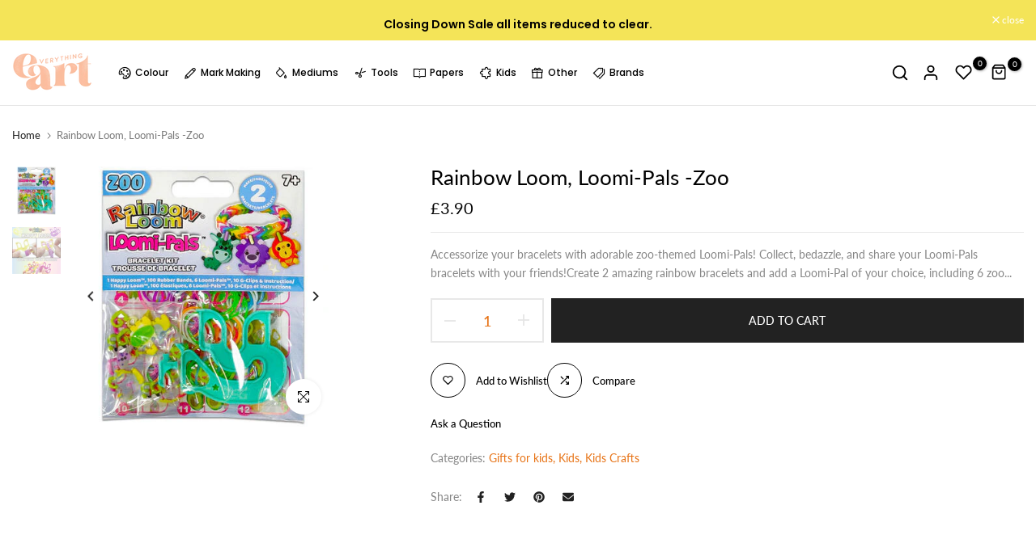

--- FILE ---
content_type: text/html; charset=utf-8
request_url: https://everything-art.shop/?section_id=search-hidden
body_size: 2181
content:
<div id="shopify-section-search-hidden" class="shopify-section"><div class="t4s-drawer__header">
    <button class="t4s-drawer__close" data-drawer-close aria-label="Close">
      <svg class="t4s-iconsvg-close" xmlns="http://www.w3.org/2000/svg" viewBox="0 0 24 24" fill="none" stroke="currentColor" stroke-width="2" stroke-linecap="round" stroke-linejoin="round" class="feather feather-x"><line x1="18" y1="6" x2="6" y2="18"></line><line x1="6" y1="6" x2="18" y2="18"></line></svg>
    </button>
 </div>
 <form data-frm-search action="/search" method="get" class="t4s-mini-search__frm t4s-pr" role="search">
    <input type="hidden" name="type" value="product">
    <input type="hidden" name="options[unavailable_products]" value="last">
    <input type="hidden" name="options[prefix]" value="last">
    <div class="t4s-mini-search__inner"><div data-cat-search class="t4s-mini-search__cat">
          <div data-cat-search class="t4s-search-header__type t4s-pr t4s-oh t4s-col-auto t4s-col-item">
             <select data-name="product_type" class="t4s-truncate">
               <option value="*">All Categories</option><option value="acrylic">acrylic</option><option value="Acrylic Blocks">Acrylic Blocks</option><option value="Acrylic paint">Acrylic paint</option><option value="Acrylic Pens">Acrylic Pens</option><option value="Acrylic Stamps">Acrylic Stamps</option><option value="Activity game">Activity game</option><option value="Adhesive">Adhesive</option><option value="alcohol ink">alcohol ink</option><option value="All Purpose Glue">All Purpose Glue</option><option value="Apron">Apron</option><option value="Archival Ink">Archival Ink</option><option value="Art Books">Art Books</option><option value="Art Journal">Art Journal</option><option value="artist all media panel">artist all media panel</option><option value="Blackwing Pencils">Blackwing Pencils</option><option value="blending tool">blending tool</option><option value="Brayer">Brayer</option><option value="Brush Washer">Brush Washer</option><option value="Brushpen">Brushpen</option><option value="card">card</option><option value="Cello Bags">Cello Bags</option><option value="charcoal papers">charcoal papers</option><option value="Collage Brush">Collage Brush</option><option value="Colour pencils">Colour pencils</option><option value="Colour shaper set">Colour shaper set</option><option value="Colour Wheel">Colour Wheel</option><option value="Coloured Pencils">Coloured Pencils</option><option value="Colouring Book">Colouring Book</option><option value="Compass">Compass</option><option value="composition notebook">composition notebook</option><option value="Craft Book">Craft Book</option><option value="Craft Knife">Craft Knife</option><option value="Craft sheet">Craft sheet</option><option value="Craft tool">Craft tool</option><option value="Cutting Mat">Cutting Mat</option><option value="Dip Pen">Dip Pen</option><option value="Distress Ink Minis">Distress Ink Minis</option><option value="Double sided tape">Double sided tape</option><option value="Edge punch">Edge punch</option><option value="Embellishment">Embellishment</option><option value="Ephemera">Ephemera</option><option value="Face Paint">Face Paint</option><option value="Family Game">Family Game</option><option value="fibre tip pens">fibre tip pens</option><option value="Filing Tabs">Filing Tabs</option><option value="Fine Bullet tip pen">Fine Bullet tip pen</option><option value="Fineliner/Brushpen">Fineliner/Brushpen</option><option value="Finger paints">Finger paints</option><option value="Foam Brush">Foam Brush</option><option value="framing tape">framing tape</option><option value="Gelly Roll Pens">Gelly Roll Pens</option><option value="Gift bag">Gift bag</option><option value="Glasses Case">Glasses Case</option><option value="Glasses pouch">Glasses pouch</option><option value="Glue Spreader">Glue Spreader</option><option value="Glue Stick">Glue Stick</option><option value="gold flakes">gold flakes</option><option value="gratitude cards">gratitude cards</option><option value="Gratitude Journal">Gratitude Journal</option><option value="Green Living">Green Living</option><option value="gridded paper">gridded paper</option><option value="Handmade Watercolour paper">Handmade Watercolour paper</option><option value="Heavy Body">Heavy Body</option><option value="incence kit">incence kit</option><option value="Index Tabs">Index Tabs</option><option value="Ink Pad">Ink Pad</option><option value="Kids Craft Set">Kids Craft Set</option><option value="Kids Journal">Kids Journal</option><option value="Kids Paint pots">Kids Paint pots</option><option value="kids scissors">kids scissors</option><option value="Lego">Lego</option><option value="Lined Journal">Lined Journal</option><option value="Lined Notebook">Lined Notebook</option><option value="Lined Notebooks">Lined Notebooks</option><option value="Lino Cutting">Lino Cutting</option><option value="Lino Printing">Lino Printing</option><option value="Liquid Ink">Liquid Ink</option><option value="Loom Bands">Loom Bands</option><option value="Masking Fluid">Masking Fluid</option><option value="Mediums">Mediums</option><option value="Memory games">Memory games</option><option value="Mixed media paper pad">Mixed media paper pad</option><option value="Notebook">Notebook</option><option value="Notebook Refills">Notebook Refills</option><option value="Notebooks">Notebooks</option><option value="oil paint">oil paint</option><option value="origami papers">origami papers</option><option value="Paint Brush">Paint Brush</option><option value="Paint Brushes">Paint Brushes</option><option value="Paintbrushes">Paintbrushes</option><option value="Palette Knife Set">Palette Knife Set</option><option value="Palettes">Palettes</option><option value="Paper Pens">Paper Pens</option><option value="Pastel Grounds">Pastel Grounds</option><option value="Pastel Pencils">Pastel Pencils</option><option value="Pastels">Pastels</option><option value="Pen Pouch">Pen Pouch</option><option value="Pencils">Pencils</option><option value="pens">pens</option><option value="Phone Pocket">Phone Pocket</option><option value="Phone Pouch">Phone Pouch</option><option value="picture cord">picture cord</option><option value="picture hanging kit">picture hanging kit</option><option value="picture hanging wire">picture hanging wire</option><option value="picture rail hooks">picture rail hooks</option><option value="Pigma Micron Pens">Pigma Micron Pens</option><option value="Play-Doh">Play-Doh</option><option value="playing cards">playing cards</option><option value="Posca Extra Fine">Posca Extra Fine</option><option value="Posca Medium Bullet Tip">Posca Medium Bullet Tip</option><option value="Poster Paint">Poster Paint</option><option value="prompt cards">prompt cards</option><option value="Putty Rubber">Putty Rubber</option><option value="Recycled Pencil">Recycled Pencil</option><option value="Relationship cards">Relationship cards</option><option value="Roller Stamp">Roller Stamp</option><option value="Room Spray">Room Spray</option><option value="Rubber Stamps">Rubber Stamps</option><option value="Ruler">Ruler</option><option value="scrapbook paper">scrapbook paper</option><option value="Self care Book">Self care Book</option><option value="Silicone Tool">Silicone Tool</option><option value="Silicone tools">Silicone tools</option><option value="SketchBook">SketchBook</option><option value="Sketching Book">Sketching Book</option><option value="Spray Dye">Spray Dye</option><option value="Spray inks">Spray inks</option><option value="Spritzer Bottle">Spritzer Bottle</option><option value="Stabilo Woody">Stabilo Woody</option><option value="Stencils">Stencils</option><option value="Sticker Books">Sticker Books</option><option value="sticker sets">sticker sets</option><option value="Stickers">Stickers</option><option value="Study Planner">Study Planner</option><option value="Tech tidy">Tech tidy</option><option value="Tinting powder">Tinting powder</option><option value="Tote Bag">Tote Bag</option><option value="Tracing Paper">Tracing Paper</option><option value="Travel Journal">Travel Journal</option><option value="Washi Tape">Washi Tape</option><option value="Water Brush">Water Brush</option><option value="Water colour grounds">Water colour grounds</option><option value="Waterbrush">Waterbrush</option><option value="Watercolour Paints">Watercolour Paints</option><option value="Watercolour Pencils">Watercolour Pencils</option><option value="Watercolour pens">Watercolour pens</option><option value="Watercolours">Watercolours</option><option value="Wax">Wax</option><option value="Weekly Planner Refill">Weekly Planner Refill</option><option value="wellbeing cards">wellbeing cards</option></select>
          </div>
        </div><div class="t4s-mini-search__input t4s-pr t4s-oh">
         <input data-input-search class="t4s-mini-search__input" autocomplete="off" type="text" name="q" placeholder="Search">
      </div>
    </div></form><div data-title-search class="t4s-mini-search__title" style="display: none"></div><div class="t4s-drawer__content">
    <div class="t4s-drawer__main">
       <div data-t4s-scroll-me class="t4s-drawer__scroll t4s-current-scrollbar"><div data-skeleton-search class="t4s-skeleton_wrap t4s-row t4s-text-center t4s-row-cols-md-3 t4s-row-cols-2 t4s-gx-lg-30 t4s-gy-lg-30 t4s-gx-md-20 t4s-gy-md-20 t4s-gx-10 t4s-gy-20" style="display: none;"><div class="t4s-col-item t4s-space-item-inner t4s-widget__pr">
                  <div class="t4s-widget_img_pr"><div class="t4s-skeleton_img"></div></div>
                  <div class="t4s-widget_if_pr"><div class="t4s-skeleton_txt1"></div><div class="t4s-skeleton_txt2"></div></div>
                </div><div class="t4s-col-item t4s-space-item-inner t4s-widget__pr">
                  <div class="t4s-widget_img_pr"><div class="t4s-skeleton_img"></div></div>
                  <div class="t4s-widget_if_pr"><div class="t4s-skeleton_txt1"></div><div class="t4s-skeleton_txt2"></div></div>
                </div><div class="t4s-col-item t4s-space-item-inner t4s-widget__pr">
                  <div class="t4s-widget_img_pr"><div class="t4s-skeleton_img"></div></div>
                  <div class="t4s-widget_if_pr"><div class="t4s-skeleton_txt1"></div><div class="t4s-skeleton_txt2"></div></div>
                </div><div class="t4s-col-item t4s-space-item-inner t4s-widget__pr">
                  <div class="t4s-widget_img_pr"><div class="t4s-skeleton_img"></div></div>
                  <div class="t4s-widget_if_pr"><div class="t4s-skeleton_txt1"></div><div class="t4s-skeleton_txt2"></div></div>
                </div><div class="t4s-col-item t4s-space-item-inner t4s-widget__pr">
                  <div class="t4s-widget_img_pr"><div class="t4s-skeleton_img"></div></div>
                  <div class="t4s-widget_if_pr"><div class="t4s-skeleton_txt1"></div><div class="t4s-skeleton_txt2"></div></div>
                </div><div class="t4s-col-item t4s-space-item-inner t4s-widget__pr">
                  <div class="t4s-widget_img_pr"><div class="t4s-skeleton_img"></div></div>
                  <div class="t4s-widget_if_pr"><div class="t4s-skeleton_txt1"></div><div class="t4s-skeleton_txt2"></div></div>
                </div></div>
          <div data-results-search class="t4s-row t4s-text-center t4s-row-cols-md-3 t4s-row-cols-2 t4s-gx-lg-30 t4s-gy-lg-30 t4s-gx-md-20 t4s-gy-md-20 t4s-gx-10 t4s-gy-20 t4s-mini-search__content t4s_ratioadapt"></div></div>
    </div>
 </div><div data-viewAll-search class="t4s-drawer__bottom" style="display: none"></div></div>

--- FILE ---
content_type: text/html; charset=utf-8
request_url: https://everything-art.shop/?section_id=mini_cart
body_size: 3439
content:
<div id="shopify-section-mini_cart" class="shopify-section t4s_tp_cdt t4s_tp_tab"><svg class="t4s-d-none">
<symbol id="icon-cart-remove" viewBox="0 0 24 24" stroke="currentColor" fill="none" stroke-linecap="round" stroke-linejoin="round">
  <polyline points="3 6 5 6 21 6"></polyline><path d="M19 6v14a2 2 0 0 1-2 2H7a2 2 0 0 1-2-2V6m3 0V4a2 2 0 0 1 2-2h4a2 2 0 0 1 2 2v2"></path><line x1="10" y1="11" x2="10" y2="17"></line><line x1="14" y1="11" x2="14" y2="17"></line>
</symbol>
<symbol id="icon-cart-edit" viewBox="0 0 24 24" stroke="currentColor" fill="none" stroke-linecap="round" stroke-linejoin="round">
  <path d="M11 4H4a2 2 0 0 0-2 2v14a2 2 0 0 0 2 2h14a2 2 0 0 0 2-2v-7"></path><path d="M18.5 2.5a2.121 2.121 0 0 1 3 3L12 15l-4 1 1-4 9.5-9.5z"></path>
</symbol>
<symbol id="icon-cart-tag" viewBox="0 0 448 512">
  <path d="M48 32H197.5C214.5 32 230.7 38.74 242.7 50.75L418.7 226.7C443.7 251.7 443.7 292.3 418.7 317.3L285.3 450.7C260.3 475.7 219.7 475.7 194.7 450.7L18.75 274.7C6.743 262.7 0 246.5 0 229.5V80C0 53.49 21.49 32 48 32L48 32zM112 176C129.7 176 144 161.7 144 144C144 126.3 129.7 112 112 112C94.33 112 80 126.3 80 144C80 161.7 94.33 176 112 176z"/>
</symbol>
<symbol id="icon-cart-spinner" viewBox="0 0 66 66">
  <circle class="t4s-path" fill="none" stroke-width="6" cx="33" cy="33" r="30"></circle>
</symbol>
<symbol id="icon-cart-check" viewBox="0 0 448 512">
  <path d="M443.3 100.7C449.6 106.9 449.6 117.1 443.3 123.3L171.3 395.3C165.1 401.6 154.9 401.6 148.7 395.3L4.686 251.3C-1.562 245.1-1.562 234.9 4.686 228.7C10.93 222.4 21.06 222.4 27.31 228.7L160 361.4L420.7 100.7C426.9 94.44 437.1 94.44 443.3 100.7H443.3z"/>
</symbol>
<symbol id="icon-cart-selected" viewBox="0 0 24 24">
<path d="M9 20l-7-7 3-3 4 4L19 4l3 3z"></path>
</symbol>
</svg><div class="t4s-drawer__header">
    <span data-cart-tab-title>Shopping cart</span>
    <button class="t4s-drawer__close" data-drawer-close aria-label="Close Cart">
      <svg class="t4s-iconsvg-close" xmlns="http://www.w3.org/2000/svg" viewBox="0 0 24 24" fill="none" stroke="currentColor" stroke-width="2" stroke-linecap="round" stroke-linejoin="round" class="feather feather-x"><line x1="18" y1="6" x2="6" y2="18"></line><line x1="6" y1="6" x2="18" y2="18"></line></svg>
    </button>
  </div>

  <div class="t4s-drawer__tabs-list t4s-minicart-tabs-list" data-tab-cart-wrap><button type="button" data-tab-cart-item class="t4s-drawer__tabs-item t4s-minicart-tabs-item " data-title="Your wishlist">
                  <svg xmlns="http://www.w3.org/2000/svg" width="24" height="24" viewBox="0 0 24 24" fill="none" stroke="currentColor" stroke-width="2" stroke-linecap="round" stroke-linejoin="round" class="feather feather-heart"><path d="M20.84 4.61a5.5 5.5 0 0 0-7.78 0L12 5.67l-1.06-1.06a5.5 5.5 0 0 0-7.78 7.78l1.06 1.06L12 21.23l7.78-7.78 1.06-1.06a5.5 5.5 0 0 0 0-7.78z"></path></svg>
              </button><button type="button" data-tab-cart-item class="t4s-drawer__tabs-item t4s-minicart-tabs-item " data-title="Visited">
                  <svg xmlns="http://www.w3.org/2000/svg" width="24" height="24" viewBox="0 0 24 24" fill="none" stroke="currentColor" stroke-width="2" stroke-linecap="round" stroke-linejoin="round" class="feather feather-eye"><path d="M1 12s4-8 11-8 11 8 11 8-4 8-11 8-11-8-11-8z"></path><circle cx="12" cy="12" r="3"></circle></svg>
              </button><button type="button" data-is-tab-cart data-tab-cart-item class="t4s-drawer__tabs-item t4s-minicart-tabs-item is--active" data-title="Shopping cart">
                  <svg xmlns="http://www.w3.org/2000/svg" width="24" height="24" viewBox="0 0 24 24" fill="none" stroke="currentColor" stroke-width="2" stroke-linecap="round" stroke-linejoin="round" class="feather feather-shopping-bag"><path d="M6 2L3 6v14a2 2 0 0 0 2 2h14a2 2 0 0 0 2-2V6l-3-4z"></path><line x1="3" y1="6" x2="21" y2="6"></line><path d="M16 10a4 4 0 0 1-8 0"></path></svg>
              </button></div>

<div id="t4s-tab-wishlist" data-cart-tab-content class="t4s-minicart-tabs-item-wrap" aria-hidden="true"> 
           <div class="t4s-minicart-tabs-item-content t4s-current-scrollbar t4s-list-products-wishlist t4s_cover t4s_position_8 t4s_ratioadapt" data-t4s-scroll-me> 
              <div class="t4s-mini_cart__emty t4s-text-center t4s-tab-wishlist-empty">
                <svg class="t4s-empty-icon" xmlns="http://www.w3.org/2000/svg" width="24" height="24" viewBox="0 0 24 24" fill="none" stroke="currentColor" stroke-width="2" stroke-linecap="round" stroke-linejoin="round" class="feather feather-heart"><path d="M20.84 4.61a5.5 5.5 0 0 0-7.78 0L12 5.67l-1.06-1.06a5.5 5.5 0 0 0-7.78 7.78l1.06 1.06L12 21.23l7.78-7.78 1.06-1.06a5.5 5.5 0 0 0 0-7.78z"></path></svg>
                You don&#39;t have any liked products
              </div>
              <div class="t4s-tab-wishlist-skeleton" style="display: none;"><div class="t4s-row t4s-space-item-inner t4s-widget__pr">
                    <div class="t4s-col-item t4s-col t4s-widget_img_pr"><div class="t4s-skeleton_img"></div></div>
                    <div class="t4s-col-item t4s-col t4s-widget_if_pr t4s-pr">
                      <div class="t4s-skeleton_txt1"></div><div class="t4s-skeleton_txt2"></div>
                    </div>
                  </div><div class="t4s-row t4s-space-item-inner t4s-widget__pr">
                    <div class="t4s-col-item t4s-col t4s-widget_img_pr"><div class="t4s-skeleton_img"></div></div>
                    <div class="t4s-col-item t4s-col t4s-widget_if_pr t4s-pr">
                      <div class="t4s-skeleton_txt1"></div><div class="t4s-skeleton_txt2"></div>
                    </div>
                  </div><div class="t4s-row t4s-space-item-inner t4s-widget__pr">
                    <div class="t4s-col-item t4s-col t4s-widget_img_pr"><div class="t4s-skeleton_img"></div></div>
                    <div class="t4s-col-item t4s-col t4s-widget_if_pr t4s-pr">
                      <div class="t4s-skeleton_txt1"></div><div class="t4s-skeleton_txt2"></div>
                    </div>
                  </div><div class="t4s-row t4s-space-item-inner t4s-widget__pr">
                    <div class="t4s-col-item t4s-col t4s-widget_img_pr"><div class="t4s-skeleton_img"></div></div>
                    <div class="t4s-col-item t4s-col t4s-widget_if_pr t4s-pr">
                      <div class="t4s-skeleton_txt1"></div><div class="t4s-skeleton_txt2"></div>
                    </div>
                  </div><div class="t4s-row t4s-space-item-inner t4s-widget__pr">
                    <div class="t4s-col-item t4s-col t4s-widget_img_pr"><div class="t4s-skeleton_img"></div></div>
                    <div class="t4s-col-item t4s-col t4s-widget_if_pr t4s-pr">
                      <div class="t4s-skeleton_txt1"></div><div class="t4s-skeleton_txt2"></div>
                    </div>
                  </div></div>
           </div>
        </div><div id="t4s-tab-visited" data-cart-tab-content class="t4s-minicart-tabs-item-wrap" aria-hidden="true"> 
           <div class="t4s-minicart-tabs-item-content t4s-current-scrollbar t4s-list-products-visited t4s_cover t4s_position_8 t4s_ratioadapt" data-t4s-scroll-me> 
              <div class="t4s-mini_cart__emty t4s-text-center t4s-tab-visited-empty">You don&#39;t have any visited products</div>
              <div class="t4s-tab-visited-skeleton" style="display: none;"><div class="t4s-row t4s-space-item-inner t4s-widget__pr">
                    <div class="t4s-col-item t4s-col t4s-widget_img_pr"><div class="t4s-skeleton_img"></div></div>
                    <div class="t4s-col-item t4s-col t4s-widget_if_pr t4s-pr">
                      <div class="t4s-skeleton_txt1"></div><div class="t4s-skeleton_txt2"></div>
                    </div>
                  </div><div class="t4s-row t4s-space-item-inner t4s-widget__pr">
                    <div class="t4s-col-item t4s-col t4s-widget_img_pr"><div class="t4s-skeleton_img"></div></div>
                    <div class="t4s-col-item t4s-col t4s-widget_if_pr t4s-pr">
                      <div class="t4s-skeleton_txt1"></div><div class="t4s-skeleton_txt2"></div>
                    </div>
                  </div><div class="t4s-row t4s-space-item-inner t4s-widget__pr">
                    <div class="t4s-col-item t4s-col t4s-widget_img_pr"><div class="t4s-skeleton_img"></div></div>
                    <div class="t4s-col-item t4s-col t4s-widget_if_pr t4s-pr">
                      <div class="t4s-skeleton_txt1"></div><div class="t4s-skeleton_txt2"></div>
                    </div>
                  </div><div class="t4s-row t4s-space-item-inner t4s-widget__pr">
                    <div class="t4s-col-item t4s-col t4s-widget_img_pr"><div class="t4s-skeleton_img"></div></div>
                    <div class="t4s-col-item t4s-col t4s-widget_if_pr t4s-pr">
                      <div class="t4s-skeleton_txt1"></div><div class="t4s-skeleton_txt2"></div>
                    </div>
                  </div><div class="t4s-row t4s-space-item-inner t4s-widget__pr">
                    <div class="t4s-col-item t4s-col t4s-widget_img_pr"><div class="t4s-skeleton_img"></div></div>
                    <div class="t4s-col-item t4s-col t4s-widget_if_pr t4s-pr">
                      <div class="t4s-skeleton_txt1"></div><div class="t4s-skeleton_txt2"></div>
                    </div>
                  </div></div>
           </div>
        </div><form id="t4s-tab-minicart" data-cart-ajax="true" data-cart-tab-content action="/cart" method="post" novalidate class="t4s-minicart-tabs-item-wrap t4s-drawer__wrap" aria-hidden="false">
          <input type="hidden" data-cart-attr-rm name="attributes[collection_items_per_row]" value=""><input type="hidden" data-cart-discount name="discount" value=""><div class="t4s-drawer__main">
            <div data-t4s-scroll-me class="t4s-drawer__scroll t4s-current-scrollbar">
                <div class="t4s-cookie-message t4s-dn">Enable cookies to use the shopping cart</div><div data-cart-items class="t4s-mini_cart__items t4s_ratioadapt"><div class="t4s-mini_cart__emty">
                        <p>Your cart is empty.</p>
                                <a data-loading-bar class="t4s-btn-cart__emty" href="/collections">Return To Shop</a></div></div>
<div data-cart-tools class="t4s-mini_cart__tool t4s-when-cart-emty t4s-text-center"><div data-tooltip="top" data-cart-tool_action data-id="note" class="mini_cart_tool_btn is--note is--addNote ">
          <svg xmlns="http://www.w3.org/2000/svg" width="24" height="24" viewBox="0 0 24 24" fill="none" stroke="currentColor" stroke-width="2" stroke-linecap="round" stroke-linejoin="round" class="feather feather-clipboard"><path d="M16 4h2a2 2 0 0 1 2 2v14a2 2 0 0 1-2 2H6a2 2 0 0 1-2-2V6a2 2 0 0 1 2-2h2"></path><rect x="8" y="2" width="8" height="4" rx="1" ry="1"></rect></svg>Add Order Note
         </div>
         <div data-tooltip="top" data-cart-tool_action data-id="note" class="mini_cart_tool_btn is--note is--editNote t4s-d-none">
         <svg xmlns="http://www.w3.org/2000/svg" width="24" height="24" viewBox="0 0 24 24" fill="none" stroke="currentColor" stroke-width="2" stroke-linecap="round" stroke-linejoin="round" class="feather feather-clipboard"><path d="M16 4h2a2 2 0 0 1 2 2v14a2 2 0 0 1-2 2H6a2 2 0 0 1-2-2V6a2 2 0 0 1 2-2h2"></path><rect x="8" y="2" width="8" height="4" rx="1" ry="1"></rect></svg>Edit Order Note
        </div><div data-tooltip="top" data-cart-tool_action data-id="rates" class="mini_cart_tool_btn is--rates"><svg xmlns="http://www.w3.org/2000/svg" width="24" height="24" viewBox="0 0 24 24" fill="none" stroke="currentColor" stroke-width="2" stroke-linecap="round" stroke-linejoin="round" class="feather feather-truck"><rect x="1" y="3" width="15" height="13"></rect><polygon points="16 8 20 8 23 11 23 16 16 16 16 8"></polygon><circle cx="5.5" cy="18.5" r="2.5"></circle><circle cx="18.5" cy="18.5" r="2.5"></circle></svg>Estimate shipping</div><div data-tooltip="top" data-cart-tool_action data-id="discount" class="mini_cart_tool_btn is--discount"><svg xmlns="http://www.w3.org/2000/svg" width="24" height="24" viewBox="0 0 24 24" fill="none" stroke="currentColor" stroke-width="2" stroke-linecap="round" stroke-linejoin="round" class="feather feather-percent"><line x1="19" y1="5" x2="5" y2="19"></line><circle cx="6.5" cy="6.5" r="2.5"></circle><circle cx="17.5" cy="17.5" r="2.5"></circle></svg>Add A Coupon</div></div><div class="t4s-when-cart-emty" data-cart-upsell-options='{ "baseurl": "/recommendations/products", "limit": 5, "product_id": 19041994, "section_id": "mini_cart_upsell" }'></div></div>
          </div>
          <div class="t4s-drawer__bottom"><div data-cart-discounts></div><div class="t4s-cart-total t4s-row t4s-gx-5 t4s-gy-0 t4s-align-items-center t4s-justify-content-between" >
                          <div class="t4s-col-auto t4s-col-item"><strong>Subtotal:</strong></div>
                          <div data-cart-prices class="t4s-col-auto t4s-col-item t4s-text-right"><div class="t4s-cart__totalPrice">£0.00 GBP</div>
                          </div>
                       </div><p class="t4s-cart__tax" >Tax included and shipping calculated at checkout
</p><p class="t4s-pr t4s-d-block t4s-cart__agree" ><input type="checkbox" id="cart_agree" data-agree-checkbox name="ck_lumise"><label for="cart_agree">I agree with the terms and conditions.
</label><svg class="t4s-dn t4s-icon_checked"><use href="#icon-cart-selected"/></svg></p><link href="//everything-art.shop/cdn/shop/t/11/assets/button-style.css?v=55622341984362763061682349822" rel="stylesheet" type="text/css" media="all" />
                         <link href="//everything-art.shop/cdn/shop/t/11/assets/custom-effect.css?v=68538138244967565471682349823" rel="stylesheet" media="print" onload="this.media='all'"><div class="t4s-minicart-group-btns"><a  href="/cart" data-loading-bar class="t4s-btn__cart t4s-btn t4s-btn-base t4s-btn-style-outline t4s-btn-color-dark t4s-btn-effect-default t4s-w-100 t4s-justify-content-center"><span class="t4s-truncate">View cart </span></a><button  type="submit" data-loading-bar data-confirm="ck_lumise" name="checkout" class="t4s-btn__checkout t4s-btn t4s-btn-base t4s-btn-style-default t4s-btn-color-dark t4s-btn-effect-default t4s-w-100 t4s-justify-content-center"><span class="t4s-truncate">Check Out</span></button></div></div>
        </form><div class="t4s-mini_cart-tool__content is--note t4s-pe-none">             
     <label for="CartSpecialInstructions" class="t4s-d-block"><span class="t4s-txt_add_note ">Add Order Note</span><span class="t4s-txt_edit_note t4s-d-none">Edit Order Note</span></label>
     <textarea name="note" data-opend-focus id="CartSpecialInstructions" placeholder="How can we help you?"></textarea>
     <button type="button" data-cart-tool_close class="button t4s-mini_cart-tool__primary">Save</button>
     <button type="button" data-cart-tool_close class="t4s-mini_cart-tool__back">Cancel</button>
  </div><div class="t4s-mini_cart-tool__content is--rates t4s-pe-none">
       <div class="t4s-mini_cart-tool__wrap" data-estimate-shipping-wrap data-id="mini_cart">
         <h3>Estimate shipping</h3>
           <div class="t4s-field">
             <label for="ShippingCountry_mini_cart">Country</label>
             <select id="ShippingCountry_mini_cart" name="country" data-default="United States"><option value="United Kingdom" data-provinces="[[&quot;British Forces&quot;,&quot;British Forces&quot;],[&quot;England&quot;,&quot;England&quot;],[&quot;Northern Ireland&quot;,&quot;Northern Ireland&quot;],[&quot;Scotland&quot;,&quot;Scotland&quot;],[&quot;Wales&quot;,&quot;Wales&quot;]]">United Kingdom</option></select>
           </div>
           <div class="t4s-field" id="ShippingProvinceContainer_mini_cart" style="display: none">
             <label for="ShippingProvince_mini_cart" id="address_province_label">Province</label>
             <select id="ShippingProvince_mini_cart" name="province" data-default=""></select>
           </div>  
           <div class="t4s-field">
             <label for="ShippingZip_mini_cart">Zip code</label>
             <input type="text" data-opend-focus id="ShippingZip_mini_cart" name="zip" value=""/>
           </div>
           <div class="t4s-field">
            <button type="button" data-action="estimate-shipping" class="t4s-get__rates t4s-mini_cart-tool__primary t4s-btn-loading__svg">
              <span class="t4s-btn-atc_text">Estimate</span>
              <div class="t4s-loading__spinner t4s-dn">
                  <svg  width="16" height="16" aria-hidden="true" focusable="false" role="presentation" class="t4s-svg__spinner" viewBox="0 0 66 66" xmlns="http://www.w3.org/2000/svg"><circle class="t4s-path" fill="none" stroke-width="6" cx="33" cy="33" r="30"></circle></svg>
              </div>  
            </button>
             <button type="button" data-cart-tool_close class="t4s-mini_cart-tool__back">Cancel</button>
           </div>
           <div data-response-rates class="t4s-response__rates"></div>
           <template data-lang-rates class="t4s-d-none">
            {
              "multiple_rates": "We found [number_of_rates] shipping rates available for [address], starting at [rate].",
              "one_rate": "We found one shipping rate available for [address].",
              "no_rates": "Sorry, we do not ship to this destination.",
              "rate_value": "[rate_title] at [rate]",
              "errors": "There are some errors:"
            }
           </template>  
       </div>
    </div><div class="t4s-mini_cart-tool__content is--discount t4s-pe-none">
    <div class="t4s-mini_cart-tool__wrap">
       <h3>Add A Coupon</h3>
       <p>Coupon code will work on checkout page</p>
       <div class="t4s-field">
         <input type="text" data-opend-focus data-name="discount" id="CartDiscountcode" value placeholder="Coupon code">
       </div>
       <div class="t4s-field">
         <button type="button" data-action="save-discountcode" data-cart-tool_close class="t4s-mini_cart-tool__primary">Save</button>
         <button type="button" data-cart-tool_close class="t4s-mini_cart-tool__back">Cancel</button>
       </div>
    </div>
  </div></div>

--- FILE ---
content_type: text/css
request_url: https://everything-art.shop/cdn/shop/t/11/assets/pre_flickityt4s.min.css?v=93497316422684721561682349825
body_size: 172
content:
.flickityt4s:not(.flickityt4s-enabled){flex-wrap:nowrap;overflow:hidden;width:auto}.flickityt4s-enabled{display:block;position:relative;-webkit-tap-highlight-color:transparent}.flickityt4s-enabled:focus{outline:0;box-shadow:none}.flickityt4s-viewport{overflow:hidden;position:relative;width:100%;height:100%}.flickityt4s-slider{position:absolute;width:100%;height:100%;will-change:transform}.flickityt4s-enabled.is-draggable{-webkit-tap-highlight-color:transparent;-webkit-user-select:none;-moz-user-select:none;-ms-user-select:none;user-select:none}.flickityt4s-enabled.is-draggable .flickityt4s-viewport{cursor:move;cursor:-webkit-grab;cursor:grab}1 .flickityt4s-enabled.is-draggable .flickityt4s-viewport.is-pointer-down{cursor:-webkit-grabbing;cursor:grabbing}.flickityt4s-button,.flickityt4s-page-dots{display:none}.flickityt4s-enabled.is-fade .flickityt4s-slider>*{pointer-events:none;z-index:0;opacity:0;transition:opacity .3s ease-in-out,visibility .3s ease-in-out}.flickityt4s-enabled.is-fade .flickityt4s-slider>.is-selected{pointer-events:auto;z-index:1;opacity:1}.t4s-enabled .flickityt4s-viewport{transition:height .3s}.flickityt4s-button{position:absolute;border:none}.flickityt4s-button:hover{cursor:pointer}.flickityt4s-button:active{opacity:.6}.flickityt4s-button:disabled{opacity:.3!important;cursor:auto}.flickityt4s_prev_disable.flickityt4s_next_disable .flickityt4s-button:disabled,.flickityt4s_prev_disable.flickityt4s_next_disable .flickityt4s-page-dots{display:none!important}.flickityt4s-button-icon{fill:currentColor}.flickityt4s-prev-next-button{top:var(--prev-next-top,50%);width:40px;height:40px;min-width:40px;min-height:40px;padding:0;transform:translateY(-50%)}.flickityt4s-prev-next-button.previous{left:15px}.flickityt4s-prev-next-button.next{right:15px}.flickityt4s-rtl .flickityt4s-prev-next-button.previous{left:auto;right:15px}.flickityt4s-rtl .flickityt4s-prev-next-button.next{right:auto;left:15px}.flickityt4s-prev-next-button .flickityt4s-button-icon{width:auto;height:18px;stroke:currentColor;fill:currentcolor}.flickityt4s-page-dots{position:relative;width:100%;bottom:0;z-index:2;padding:0;margin:15px 0 0;list-style:none;text-align:center;line-height:1}.flickityt4s-rtl .flickityt4s-page-dots{direction:rtl}.flickityt4s:after{content:'flickityt4s';display:none}@media (min-width:768px){.carousel-disable-md:after{content:''}.carousel-disable-md.flickityt4s:not(.flickityt4s-enabled){flex-wrap:wrap}}@media (min-width:1025px){.carousel-disable-lg:after{content:''}.carousel-disable-lg.flickityt4s:not(.flickityt4s-enabled){flex-wrap:wrap}.t4s-carousel__nav-scroller:not(.is__position-bottom){position:absolute;top:0;left:0;right:0;bottom:0;overflow-x:visible;overflow-y:scroll}.t4s-carousel__nav{flex-wrap:wrap}}.flickityt4s-enabled,.flickityt4s-slider>.t4s-col-item{margin-top:0!important}.no-js .t4s-slideshow-item:not(:first-child){display:none}.t4s-carousel__nav-scroller{width:100%;overflow-x:scroll;white-space:nowrap -webkit-overflow-scrolling: touch;-webkit-tap-highlight-color:transparent;tap-highlight-color:transparent;-webkit-user-select:none;-moz-user-select:none;-ms-user-select:none;user-select:none;scrollbar-width:none;scroll-behavior:smooth;-ms-overflow-style:-ms-autohiding-scrollbar}.t4s-carousel__nav-scroller img{opacity:0;transition:.3s ease-in-out}.t4s-carousel__nav-scroller img.lazyloadt4sed{opacity:1}.t4s-carousel__nav{flex-wrap:nowrap}.t4s-carousel__nav-scroller::-webkit-scrollbar{height:0;width:0}

--- FILE ---
content_type: text/css
request_url: https://everything-art.shop/cdn/shop/t/11/assets/footer.css?v=123326624540873795281682349823
body_size: 560
content:
.t4s-footer-hidden-true{display:none!important}.t4s-ver-center-true{align-items:center!important}.t4s-columns-border-true{position:relative}.t4s-columns-border-true>*{position:relative;z-index:3}.t4s-columns-border-true:after{box-shadow:-1px -1px 0 var(--border-cl),inset -1px -1px 0 var(--border-cl);width:100%;height:100%;content:"";position:absolute;z-index:1;top:1px;left:0}.t4s-footer-has-border,.t4s-footer-has-border .t4s-footer-wrap{position:relative}.t4s-footer-has-border.t4s-footer-border-in .t4s-footer-wrap:before,.t4s-footer-has-border.t4s-footer-border-full:before{position:absolute;z-index:0;content:"";top:0;left:0;right:0;margin:auto;width:calc(100% - var(--ts-gutter-x));border-top:solid 1px var(--border-cl)}.t4s-footer-has-border.t4s-footer-border-full:before{width:100%}.t4s-section-footer .t4s-socials:not(.t4s-color-set-true){--social-cl: var(--t4s-light-color);--social-bg-cl: var(--text-cl);--social-bd-cl: transparent;--social-hover-cl: var(--t4s-light-color);--social-bg-hover-cl: var(--link-hover-cl);--social-bd-hover-cl: transparent}.t4s-section-footer .t4s-socials.t4s-socials-style-outline:not(.t4s-color-set-true){--social-cl: var(--secondary-color);--social-bg-cl: transparent;--social-bd-cl: var(--border-color);--social-hover-cl: var(--link-hover-cl);--social-bg-hover-cl: transparent;--social-bd-hover-cl: var(--link-hover-cl)}.t4s-section-footer .t4s-socials.t4s-socials-style-simple:not(.t4s-color-set-true){--social-cl: var(--secondary-color);--social-bg-cl: transparent;--social-bd-cl: transparent;--social-hover-cl: var(--link-hover-cl);--social-bg-hover-cl: transparent;--social-bd-hover-cl: var(--link-hover-cl)}.t4s-footer-title,.t4s-col-heading,.t4s-footer-menu .t4s-footer-title,.t4s-newsletter-parent .t4s-footer-title{font-size:var(--heading-fs);line-height:var(--heading-lh);font-weight:var(--heading-fw);letter-spacing:var(--heading-ls);color:var(--heading-cl);margin-bottom:var(--heading-mgb)}.t4s-footer-wrap[style*="--heading-lh:0px"] .t4s-col-heading,.t4s-footer-wrap[style*="--heading-lh:0px"] .t4s-footer-title,.t4s-footer-wrap[style*="--heading-lh:0px"] .t4s-footer-menu .t4s-footer-title,.t4s-footer-wrap[style*="--heading-lh:0px"] .t4s-newsletter-parent .t4s-footer-title{line-height:1}.t4s-heading-design2 .t4s-col-heading,.t4s-heading-design2 .t4s-footer-title,.t4s-heading-design2 .t4s-footer-menu .t4s-footer-title,.t4s-heading-design2 .t4s-newsletter-parent .t4s-footer-title{padding-bottom:10px;position:relative}.t4s-heading-design2 .t4s-col-heading:before{content:"";width:60px;border-bottom:1px solid;position:absolute;bottom:0;left:0}.t4s-heading-design2 .t4s-text-lg-center .t4s-col-heading:before{right:0;margin-left:auto;margin-right:auto}.t4s-footer-link.t4s-footer-link-active{color:var(--accent-color)}.t4s-section-footer,.t4s-section-footer .t4s-footer-wrap,.t4s-section-footer .t4s-footer-content{color:var(--text-cl);font-size:var(--text-fs);font-weight:var(--text-fw)}.t4s-footer-menu,.t4s-socials,.t4s-img-child,.t4s-payment-footer-svg,.t4s-coppy-right{margin-bottom:var(--mgb)}.t4s-footer-menu ul li a{color:var(--link-cl);font-size:var(--text-fs);font-weight:var(--text-fw);position:relative}.t4s-section-footer a>i,.t4s-footer-menu ul li a>i{margin-right:5px}.t4s-section-footer a .t4s_lb_nav,.t4s-footer-menu ul li a .t4s_lb_nav{right:-15px}.t4s-footer-menu ul li a:hover{color:var(--link-hover-cl)}.t4s-footer-menu ul{padding:0;margin:0}.t4s-footer-menu li{list-style:none;position:relative}.t4s-menu-style-default li:not(:last-child){margin-bottom:var(--space-item)}.t4s-menu-style-inline li,.t4s-menu-style-split-inline li{display:inline-block;vertical-align:top}.t4s-menu-style-inline li:not(:last-child){margin-right:var(--space-item)}.t4s-menu-style-split-inline li:not(:last-child){padding-right:calc(var(--space-item) / 2);margin-right:calc(var(--space-item) / 2)}.t4s-menu-style-split-inline li:not(:last-child):after{width:1px;height:18px;content:"";display:inline-block;vertical-align:middle;border-right:solid 1px var(--border-color);margin:auto;position:absolute;z-index:1;right:0;bottom:0;top:0}.t4s-section-footer .t4s-menu-style-split-inline li:not(:last-child):after{border-right:solid 1px var(--border-cl)}.is--footer-collapse-false .t4s-footer-collapse-icon{display:none}.t4s-payment-footer-svg img{margin-inline-end:10px;margin-bottom:5px;height:var(--height)}.t4s-payment-footer-svg img:last-child{margin-inline-end:0}.t4s-section-footer .t4s-cur{display:inline-block;padding:10px 12px;margin-bottom:49px}.t4s-section-footer .t4s-cur.t4s-curri-border_true{border:1px solid;border-color:var(--border-cl)}@media (min-width: 768px){.t4s-footer-collapse-icon{display:none}.is--footer-collapse-true [data-footer-content]{display:block!important}.t4s-footer-icon-collapse{display:none}}@media (max-width: 1024px){.t4s-col-heading,.t4s-footer-title,.t4s-footer-menu .t4s-footer-title,.t4s-newsletter-parent .t4s-footer-title{margin-bottom:var(--heading-mgb-tb)}.t4s-footer-menu,.t4s-socials,.t4s-img-child,.t4s-payment-footer-svg,.t4s-coppy-right{margin-bottom:var(--mgb-tb)}.t4s-menu-style-default li:not(:last-child){margin-bottom:var(--space-item-tb)}.t4s-menu-style-inline li:not(:last-child){margin-right:var(--space-item-tb)}.t4s-menu-style-split-inline li:not(:last-child){padding-right:calc(var(--space-item-tb) / 2);margin-right:calc(var(--space-item-tb) / 2)}.t4s-heading-design2 .t4s-col-heading,.t4s-heading-design2 .t4s-footer-title,.t4s-heading-design2 .t4s-footer-menu .t4s-footer-title,.t4s-heading-design2 .t4s-newsletter-parent .t4s-footer-title{padding-bottom:5px}.t4s-heading-design2 .t4s-text-md-center .t4s-col-heading:before{right:0;margin-left:auto;margin-right:auto}.t4s-text-md-end .t4s-footer-heading-mobile{flex-direction:row-reverse}}@media (max-width: 767px){.t4s-section-footer .t4s-cur.t4s-curri-hide_true{display:none}.t4s-col-heading,.t4s-footer-title,.t4s-footer-menu .t4s-footer-title,.t4s-newsletter-parent .t4s-footer-title{margin-bottom:var(--heading-mgb-mb)}.t4s-socials,.t4s-payment-footer-svg,.t4s-coppy-right,.t4s-footer-menu,.t4s-img-child{margin-bottom:var(--mgb-mb)}.t4s-menu-style-default li:not(:last-child){margin-bottom:var(--space-item-mb)}.t4s-menu-style-inline li:not(:last-child){margin-right:var(--space-item-mb)}.t4s-menu-style-split-inline li:not(:last-child){padding-right:calc(var(--space-item-mb) / 2);margin-right:calc(var(--space-item-mb) / 2)}.is--footer-collapse-true [data-footer-content]{display:none}.t4s-col-inner.is--footer_opened .t4s-footer-heading{margin-bottom:var(--heading-mgb-mb)}.t4s-footer-heading-mobile{cursor:pointer;justify-content:space-between}.t4s-text-end .t4s-footer-heading-mobile{flex-direction:row-reverse}.t4s-text-center .t4s-footer-heading-mobile{justify-content:center}.t4s-text-center .t4s-footer-heading-mobile .t4s-footer-collapse-icon{margin-left:10px}.is--footer-collapse-true .t4s-col-heading{margin-bottom:0!important}.t4s-footer-collapse-icon{width:12px;height:12px;position:relative;display:block;flex:0 0 auto;transition:transform .35s ease-in-out,-webkit-transform .35s ease-in-out}.t4s-footer-collapse-icon:before{width:12px;height:1px;opacity:1}.t4s-footer-collapse-icon:after{width:1px;height:12px}.t4s-footer-collapse-icon:after,.t4s-footer-collapse-icon:before{position:absolute;content:"";top:50%;left:50%;-webkit-transform:translate(-50%,-50%) rotate(-90deg);transform:translate(-50%,-50%) rotate(-90deg);background-color:currentColor;transition:transform .3s ease-in-out,opacity .3s ease-in-out,-webkit-transform .3s ease-in-out}.is--footer_opened .t4s-footer-collapse-icon{-webkit-transform:rotate(45deg) scale(1.08);transform:rotate(45deg) scale(1.08)}.t4s-heading-design2 .t4s-col-heading,.t4s-heading-design2 .t4s-footer-title,.t4s-heading-design2 .t4s-footer-menu .t4s-footer-title,.t4s-heading-design2 .t4s-newsletter-parent .t4s-footer-title{padding-bottom:5px}.t4s-heading-design2 .t4s-text-center .t4s-col-heading:before{right:0;margin-left:auto;margin-right:auto}}
/*# sourceMappingURL=/cdn/shop/t/11/assets/footer.css.map?v=123326624540873795281682349823 */


--- FILE ---
content_type: text/css
request_url: https://everything-art.shop/cdn/shop/t/11/assets/mini-cart.css?v=26232557735375941171682349824
body_size: 3739
content:
.t4s-cart-ld__bar[hidden]>span{transform:scale(.4);opacity:0;visibility:hidden}.t4s-cart-ld__bar>span{width:32px;height:32px;border-radius:32px;background:var(--t4s-light-color);color:var(--text-color);transition:opacity .2s ease-in-out,transform .2s ease-in-out,visibility .2s ease-in-out}.t4s-cart-ld__bar,.t4s-cart-ld__bar>span{display:flex;align-items:center;justify-content:center;z-index:10}.t4s-cart-ld__bar .t4s-svg-spinner{width:16px}.t4s-cart-ld__bar svg[hidden]{display:none!important}#t4s-mini_cart:before{content:"";position:absolute;top:0;left:0;bottom:0;right:0;opacity:0;z-index:4;background-color:var(--t4s-light-color);pointer-events:none;-webkit-transition:opacity .5s;transition:opacity .5s}#t4s-mini_cart.is--contentUpdate:before{opacity:.4;pointer-events:auto}.data-cart-items{transition:opacity .2s ease-in-out,transform .2s ease-in-out,visibility .2s ease-in-out}#t4s-mini_cart.is--contentUpdate .data-cart-items{opacity:.4;visibility:hidden}.t4s-drawer__bottom{padding:20px;-ms-flex:0 0 auto;flex:0 0 auto;border-top:1px solid rgba(var(--border-color-rgb),.7);box-shadow:0 0 10px rgba(var(--border-color-rgb),.7)}input[type=checkbox][data-agree-checkbox]{display:none}input[type=checkbox][data-agree-checkbox]+label:before{content:"";display:inline-block;margin-right:10px;width:16px;height:16px;min-width:16px;border:1px solid var(--border-color);background:var(--t4s-color-light);box-shadow:0 1px #d4d6d866;border-radius:2px;-webkit-appearance:none;box-shadow:none;background-size:cover;background-repeat:no-repeat;background-position:50%;transition:.2s ease-in-out;position:relative;top:3px;border-radius:var(--btn-radius2);background-color:var(--t4s-light-color)}input[type=checkbox][data-agree-checkbox]~svg{display:block;width:12px;height:12px;fill:var(--t4s-light-color);position:absolute;top:5px;left:2px;pointer-events:none;transform:scale(0);-webkit-transform:scale(0);-webkit-transition:.25s ease-in-out;transition:.25s ease-in-out}input[type=checkbox][data-agree-checkbox]:checked+label:before{background-color:var(--accent-color);border-color:var(--accent-color)}input[type=checkbox][data-agree-checkbox]:checked~svg{transform:scale(1);-webkit-transform:scale(1)}.t4s-mini_cart-tool__content{background-color:var(--t4s-light-color);transform:translateY(104%);-webkit-transition:-webkit-transform .25s ease-in-out;transition:transform .25s ease-in-out;transition:transform .25s ease-in-out,-webkit-transform .25s ease-in-out;border-top:1px solid rgba(129,129,129,.2);box-shadow:0 0 10px #81818133;overflow-y:auto;overflow-x:hidden;-webkit-overflow-scrolling:touch;max-height:100%;padding:20px 15px;flex:0 0 auto;transition:.5s ease-in-out 0s;position:fixed;width:inherit;left:inherit;right:inherit;bottom:0;z-index:4;font-size:13px}.t4s-browser-Safari .t4s-mini_cart-tool__content{will-change:transform}.t4s-mini_cart-tool__content.is--opend{z-index:19;opacity:1;pointer-events:auto;-webkit-transform:none;transform:none}.t4s-mini_cart__item.is--gift .t4s-quantity-control,.t4s-mini_cart__item.is--gift .t4s-mini_cart__edit{display:none}.t4s-drawer__bottom{opacity:0;-webkit-transform:translateY(45px);transform:translateY(45px);-webkit-transition:opacity .35s cubic-bezier(.25,.46,.45,.94),-webkit-transform .35s cubic-bezier(.25,.46,.45,.94);transition:opacity .35s cubic-bezier(.25,.46,.45,.94),transform .35s cubic-bezier(.25,.46,.45,.94),-webkit-transform .35s cubic-bezier(.25,.46,.45,.94)}.t4s-when-cart-emty{opacity:0;visibility:hidden;transition:opacity .1s ease-in-out,visibility .1s ease-in-out}html:not(.t4s-cart-count-0) .t4s-when-cart-emty{opacity:1;visibility:visible}.t4s-cart-count-0 #t4s-mini_cart .t4s-drawer__bottom{opacity:0;-webkit-transform:translateY(45px);transform:translateY(45px);-webkit-transition:opacity .25s cubic-bezier(.25,.46,.45,.94),-webkit-transform .25s cubic-bezier(.25,.46,.45,.94);transition:opacity .25s cubic-bezier(.25,.46,.45,.94),transform .25s cubic-bezier(.25,.46,.45,.94),-webkit-transform .25s cubic-bezier(.25,.46,.45,.94);position:absolute;bottom:0;pointer-events:none}.t4s-mini_cart-tool__content.is--gift{text-align:center}#t4s-mini_cart .t4s-drawer__header{border:none;padding:16px 15px 9px;min-height:62px}#t4s-mini_cart .t4s-drawer__header span{font-weight:500;font-size:16px;text-transform:uppercase;line-height:37px}#t4s-mini_cart .t4s-drawer__header button.t4s-drawer__close{width:37px;height:37px;line-height:37px;border-radius:var(--btn-radius2);color:var(--secondary-color);background-color:rgba(var(--text-color-rgb),.14)}#t4s-mini_cart .t4s-drawer__header button.t4s-drawer__close svg{transition:.5s ease 0s;width:18px;height:18px}.t4s-minicart-tabs-list{padding:0;list-style:none;font-size:0;line-height:0;border:solid 1px var(--border-color);display:flex;width:calc(100% - 30px);margin:0 15px 15px}.t4s-minicart-tabs-list .t4s-minicart-tabs-item{line-height:24px;border-right:solid 1px var(--border-color);flex:1 1 auto;background-color:transparent;padding:0;display:flex;align-items:center;justify-content:center;position:relative;height:48px;color:var(--text-color);text-align:center}.t4s-minicart-tabs-list .t4s-minicart-tabs-item:last-child{border:none}.t4s-minicart-tabs-list .t4s-minicart-tabs-item.is--active{color:var(--secondary-color)}.t4s-minicart-tabs-list .t4s-minicart-tabs-item.is--active:after{content:"";position:absolute;z-index:1;width:100%;height:2px;background-color:var(--secondary-color);bottom:-1px;left:0;right:0}.t4s-minicart-tabs-item-wrap{transition:.5s ease 0s;position:relative;transform:translateY(0);display:flex;-webkit-animation:1s t4s-ani-fadeIn;animation:1s t4s-ani-fadeIn;flex:1 1 auto;flex-direction:column;height:100%}.t4s-minicart-tabs-item-wrap[aria-hidden=true]{display:none}.t4s-minicart-tabs-item-content{padding:0 15px;position:absolute;top:0;right:0;bottom:0;left:0;max-height:100%}.t4s-minicart-tabs-item-content .t4s-widget__pr{border-bottom:solid 1px var(--border-color);padding-bottom:15px;margin-bottom:15px;align-items:center;margin-left:0;margin-right:0;position:relative}.t4s-minicart-tabs-item-content .t4s-widget__pr:last-child{padding-bottom:0;border:none}.t4s-minicart-tabs-item-content .t4s-widget__pr .t4s-widget_img_pr{padding:0;max-width:97px}.t4s-minicart-tabs-item-content .t4s-widget__pr .t4s-widget_if_pr{padding-inline-start:20px;padding-inline-end:25px}.t4s-minicart-tabs-item-content.t4s-list-products-bestseller .t4s-widget__pr .t4s-widget_if_pr{padding-right:0}.t4s-minicart-tabs-item-content .t4s-widget__pr .t4s-widget__pr-title{color:var(--secondary-color);font-size:14px;font-weight:400;line-height:20px;display:block;line-height:1.25}.t4s-minicart-tabs-item-content .t4s-widget__pr .t4s-widget__pr-price{color:var(--primary-price-color);font-size:12px}.t4s-minicart-tabs-item-content .t4s-widget__pr .t4s-widget__pr-price del{color:var(--secondary-price-color)}.t4s-minicart-tabs-item-content .t4s-widget__pr .t4s-widget__pr-price ins{color:var(--sale-price-color);display:inline-block;margin-inline-start:5px}.t4s-minicart-tabs-item-content .t4s-widget__pr .t4s-pr-wishlist{display:inline-flex;align-items:center;justify-content:center;position:absolute;z-index:1;right:0;top:0;margin:auto}.t4s-minicart-tabs-item-content .t4s-widget__pr .t4s-pr-wishlist .t4s-svg-pr-icon{display:inline-flex;align-items:center;justify-content:center}.t4s-minicart-tabs-item-content .t4s-widget__pr .t4s-pr-wishlist.is--loading svg{opacity:0}.t4s-minicart-tabs-item-content .t4s-widget__pr .t4s-pr-wishlist svg{width:16px;height:16px;fill:none;transition:.5s ease 0s}.t4s-minicart-tabs-item-content .t4s-widget__pr .t4s-pr-wishlist svg.t4s-svg-wishlist-added,.t4s-minicart-tabs-item-content .t4s-widget__pr .t4s-pr-wishlist:hover svg:not(.t4s-svg-wishlist-added){fill:currentcolor}.t4s-minicart-tabs-item-content .t4s-widget__pr .t4s-pr-wishlist svg.t4s-svg-remove{position:absolute;z-index:1;top:0;bottom:0;left:0;right:0;margin:auto;opacity:0;visibility:hidden}.t4s-minicart-tabs-item-content .t4s-widget__pr .t4s-pr-wishlist .t4s-text-pr{display:none}.t4s-minicart-tabs-item-content .t4s-widget__pr .t4s-pr-wishlist:after{width:100%;height:100%;border:1px solid;border-color:currentColor;border-top-color:transparent;border-radius:100%;opacity:0;visibility:hidden;-webkit-animation:.45s linear infinite spin;animation:.45s linear infinite spin;position:absolute;z-index:2;top:0;bottom:0;right:0;left:0;margin:auto;content:""}.t4s-minicart-tabs-item-content .t4s-widget__pr .t4s-pr-wishlist.is--loading:after{opacity:1;visibility:visible}.t4s-minicart-tabs-item-content.t4s-list-products-wishlist .t4s-widget__pr .t4s-pr-wishlist,.t4s-minicart-tabs-item-content .t4s-widget__pr .t4s-pr-wishlist.is--added{color:var(--pr-wishlist-color-active)}.t4s-skeleton_img{background:#e1e3e4;width:100%;height:100px}.t4s-skeleton_txt1{margin-bottom:0}.t4s-skeleton_txt2{height:10px;width:100%;background:#e1e3e4;margin-bottom:0}#t4s-tab-minicart .t4s-drawer__main .t4s-mini_cart__items{padding:0 15px;background-color:var(--t4s-light-color)}.t4s-mini_cart__item{border-bottom:solid 1px var(--border-color);padding-bottom:15px;padding-top:15px}#t4s-mini_cart .t4s-mini_cart__item:first-child{padding-top:0}#t4s-mini_cart .t4s-mini_cart__item:last-child{border-bottom:0}.t4s-mini_cart__img{width:100px;display:block;margin-inline-end:20px;-ms-flex:0 0 auto;flex:0 0 auto;max-width:100%;max-height:120px}.t4s-mini_cart__info{-ms-flex:1 1 auto;flex:1 1 auto;max-width:100%;position:relative;overflow:hidden;padding-inline-end:30px;display:flex;flex-direction:column;justify-content:space-between}ul.t4s-cart_discount_price{padding:0;margin-top:5px;margin-bottom:10px}ul.t4s-cart_discount_price svg{width:13px}.t4s-mini_cart__title{font-size:13px;line-height:20px;color:var(--secondary-color);display:block}.t4s-mini_cart__meta{font-size:12px;color:var(--text-color)}.t4s-cart_meta_variant{margin-bottom:0;display:flex;font-size:13px;color:var(--text-color)}.t4s-cart_meta_variant ul{--li-pl: 0}.t4s-cart_meta_variant dt{display:inline-block;margin-right:5px}.t4s-cart_meta_variant dd span:not(:last-child):after{content:",";display:inline-block;margin-right:5px}.t4s-mini_cart__meta .t4s-cart_meta_price{font-size:12px}.t4s-mini_cart__meta .t4s-cart_meta_price .t4s-cart_price{color:var(--primary-price-color)}.t4s-mini_cart__meta .t4s-cart_price ins{color:var(--sale-price-color);display:inline-block;margin-inline-start:5px}.t4s-mini_cart__meta .t4s-cart_price del,[data-item-qty-true="94"] .t4s-cart_meta_price{color:var(--secondary-price-color)}[data-item-qty-true="94"] .t4s-cart_meta_price ins{color:var(--primary-price-color);display:inline-block;margin-inline-start:5px}.t4s-mini_cart__item .t4s-mini_cart__remove{position:absolute;z-index:1;top:0;right:0;width:25px;height:25px;border:solid 1px var(--border-color);display:flex;align-items:center;justify-content:center;border-radius:var(--btn-radius2);color:var(--secondary-color)}.t4s-mini_cart__item .t4s-mini_cart__remove svg{transition:.5s ease 0s;width:12px;height:12px}.t4s-mini_cart__actions{display:flex;justify-content:space-between;align-items:center;width:100%;margin-top:5px}.t4s-mini_cart__actions .t4s-cart_price-total{font-size:13px;color:var(--primary-price-color)}.t4s-mini_cart__actions .t4s-cart_price-total del{color:var(--secondary-price-color)}.t4s-mini_cart__actions .t4s-cart_price-total ins{color:var(--sale-price-color);display:inline-block;margin-inline-start:5px}.t4s-cart__totalPrice{color:var(--primary-price-color)}.t4s-mini_cart__actions .t4s-quantity-control{min-width:96px;width:96px;height:30px;border:1px solid var(--border-color);text-align:center;border-radius:var(--other-radius);display:block;position:relative;font-size:14px;color:var(--secondary-color)}.t4s-mini_cart__actions .t4s-quantity-control input[type=number]{-moz-appearance:textfield;width:30px;border:0;height:28px;background:0 0;padding:0;font-weight:600;font-size:14px;color:var(--secondary-color);text-align:center}.t4s-mini_cart__actions .t4s-quantity-control button{position:absolute;display:block;padding:0;top:0;width:30px;height:28px;line-height:28px;border:0;background:0 0;color:var(--text-color)}.t4s-mini_cart__actions .t4s-quantity-control svg{width:10px;height:10px;stroke-width:2}.t4s-mini_cart__actions .t4s-quantity-control .is--minus{left:0;text-align:center}.t4s-mini_cart__actions .t4s-quantity-control .is--plus{right:0;text-align:center}.t4s-mini_cart__edit{color:var(--secondary-color);display:flex}.t4s-mini_cart__edit>svg{width:13px;height:13px;stroke-width:2px}#t4s-mini_cart .t4s-cart-total{color:var(--secondary-color);display:flex;justify-content:space-between;font-size:16px;font-weight:500;margin-bottom:8px}#t4s-mini_cart .t4s-cart-total strong{font-weight:500}#t4s-mini_cart .t4s-cart__totalPrice{font-weight:600;text-align:right}#t4s-mini_cart .t4s-drawer__bottom{padding:20px 40px;background-color:rgba(var(--text-color-rgb),.08);box-shadow:none;border:none;font-size:13px;line-height:20px}#t4s-mini_cart .t4s-minicart-group-btns .t4s-btn__cart,#t4s-mini_cart .t4s-minicart-group-btns .t4s-btn__checkout{margin-bottom:10px;text-transform:uppercase;font-size:12px;transition:.25s ease-in-out!important;font-weight:500;height:48px;padding:0 25px;max-width:calc(50% - 5px);display:flex;align-items:center;justify-content:center;border-radius:var(--btn-radius)}#t4s-mini_cart .t4s-minicart-group-btns .t4s-btn__cart:before,#t4s-mini_cart .t4s-minicart-group-btns .t4s-btn__cart:after,#t4s-mini_cart .t4s-minicart-group-btns .t4s-btn__checkout:before,#t4s-mini_cart .t4s-minicart-group-btns .t4s-btn__checkout:after{border-radius:var(--btn-radius)}#t4s-mini_cart .t4s-minicart-group-btns .t4s-btn__cart>span,#t4s-mini_cart .t4s-minicart-group-btns .t4s-btn__checkout>span{display:block;height:auto;width:100%;text-align:center}#t4s-mini_cart .t4s-minicart-group-btns .t4s-btn__cart{border-width:1px;border-color:var(--border-color)}#t4s-mini_cart .t4s-btn+.t4s-btn{margin-inline-start:10px}#t4s-mini_cart .t4s-minicart-btn_full .t4s-btn+.t4s-btn{margin-inline-start:0}#t4s-mini_cart .t4s-minicart-group-btns .t4s-btn__cart svg.t4s-btn-icon,#t4s-mini_cart .t4s-minicart-group-btns .t4s-btn__checkout svg.t4s-btn-icon{--btn-size:12px}.t4s-minicart-group-btns{display:flex;align-items:center;justify-content:space-between;margin-top:5px}.t4s-minicart-group-btns.t4s-minicart-btn_full{flex-direction:column}#t4s-mini_cart .t4s-minicart-group-btns.t4s-minicart-btn_full .t4s-btn__cart,#t4s-mini_cart .t4s-minicart-group-btns.t4s-minicart-btn_full .t4s-btn__checkout{max-width:100%;width:100%}.t4s-cart-count-0 #t4s-tab-minicart{background-color:transparent}#t4s-mini_cart .t4s-mini_cart__emty{margin-top:70px;text-align:center}#t4s-mini_cart .t4s-mini_cart__emty .t4s-empty-icon{width:40px;height:40px;margin:0 auto 10px;color:inherit;display:block}#t4s-mini_cart .t4s-mini_cart__emty p{margin-bottom:15px;font-size:13px}#t4s-mini_cart .t4s-btn-cart__emty{max-width:100%;min-width:140px;text-transform:uppercase;font-size:12px;font-weight:500;min-height:32px;padding:0 25px;cursor:pointer;background-color:var(--t4s-dark-color);color:var(--t4s-light-color);display:inline-flex;align-items:center;justify-content:center}#t4s-mini_cart .t4s-btn-cart__emty svg.t4s-btn-icon{--btn-size:14px}#t4s-mini_cart .t4s-mini_cart__emty svg#icon-cart-emty{width:55px;height:auto;fill:currentColor;margin-bottom:10px}#t4s-mini_cart .t4s-cart_discounts{padding-left:0;font-weight:500;color:var(--t4s-highlight-color);margin-bottom:5px}#t4s-mini_cart .t4s-order_cart_discounts svg{width:14px;height:auto;fill:currentColor;position:relative;top:2px}.t4s-mini_cart__tool{transition:.35s;border:solid 1px var(--border-color);display:flex;justify-content:center;padding:9px 30px;margin:15px}.t4s-mini_cart__tool>div{display:inline-flex;align-items:center;justify-content:center;text-align:center;font-size:20px;background-color:rgba(var(--text-color-rgb),.08);color:var(--secondary-color);border-radius:var(--btn-radius2);min-width:50px;height:50px;line-height:50px;cursor:pointer;font-size:0;margin-inline-end:44px}.t4s-mini_cart__tool>div:last-child{margin:0}.t4s-mini_cart__tool>div .t4s-mini_cart__tool svg{fill:currentColor;width:25px;height:auto}.t4s-mini_cart__tool.t4s-mini_cart__tool_button>div:first-child:before{content:"";position:absolute;top:-1px;bottom:auto;left:0;right:0;border-top:2px dashed var(--border-color)}.t4s-mini_cart__tool.t4s-mini_cart__tool_button>div:after{content:"";position:absolute;bottom:0;left:0;right:0;display:block;border-bottom:1px solid var(--border-color)}.t4s-mini_cart__tool.t4s-mini_cart__tool-style-btn{flex-direction:column;padding:9px}.t4s-mini_cart__tool.t4s-mini_cart__tool-style-btn>div{font-size:14px;font-weight:500;display:block;width:100%;margin:0 0 5px}.t4s-mini_cart__tool.t4s-mini_cart__tool-style-btn>div:last-child{margin-bottom:0}#t4s-mini_cart .t4s-drawer__bottom:last-child{margin-bottom:0}#t4s-mini_cart .t4s-cat__imgtrust{margin-top:10px}#t4s-mini_cart .t4s-cart__tax,#t4s-mini_cart .t4s-cart__agree{margin-bottom:15px;color:var(--text-color);font-size:12px}#t4s-mini_cart .t4s-cart__tax a,#t4s-mini_cart .t4s-cart__agree a{text-decoration:underline}#t4s-mini_cart .t4s-field{margin-bottom:20px}.t4s-mini_cart-tool__primary{display:inline-flex;align-items:center;justify-content:center;transition:color .25s,background-color .25s,border-color .25s,box-shadow,opacity .25s;background-color:var(--accent-color);margin-bottom:10px}.t4s-mini_cart-tool__primary,.t4s-mini_cart-tool__back{cursor:pointer;padding:5px 25px;font-size:12px;font-weight:400;min-height:46px;text-transform:uppercase;width:100%;position:relative;border-radius:var(--btn-radius)}.t4s-mini_cart-tool__primary{background-color:var(--t4s-dark-color);color:var(--t4s-light-color)}.t4s-mini_cart-tool__back{background-color:var(--t4s-light-color);color:var(--t4s-dark-color);border:solid 1px var(--border-color)}#t4s-mini_cart .t4s-response__rates p,#t4s-mini_cart .t4s-mess__rates.is--rates-success{margin-bottom:5px;color:var(--secondary-color)}#t4s-mini_cart .t4s-mess__rates.is--rates-error,#t4s-mini_cart .t4s-results__rates ul{list-style:disc;font-size:12.5px;margin-bottom:0}#t4s-mini_cart .t4s-cookie-message{padding:10px 20px;border-bottom:1px solid rgba(var(--border-color-rgb),.8);color:var(--secondary-color)}.t4s-mini_cart-tool__wrap h3,#t4s-mini_cart .t4s-txt_add_note,#t4s-mini_cart .t4s-txt_edit_note{color:var(--secondary-color);font-size:14px;margin-bottom:10px;font-weight:500;display:block}#CartSpecialInstructions{min-height:100px;color:var(--secondary-color);padding:8px 10px;width:100%!important;resize:none;border-radius:0;margin-bottom:12px}.t4s-mini_cart-tool__wrap svg.t4s-gift-svg{margin:0 auto;width:40px;height:40px;color:var(--t4s-highlight-color)}#t4s-mini_cart .t4s-gift_wrap_text{margin-top:10px;display:block}#t4s-mini_cart .t4s-gift_wrap_text span{color:var(--secondary-color);display:block}.t4s-mini_cart-tool__wrap .t4s-field label{display:block}.t4s-mini_cart-tool__wrap input:not([type=submit]):not([type=checkbox]),.t4s-mini_cart-tool__wrap select,.t4s-mini_cart-tool__wrap textarea{border:1px solid var(--border-color);font-size:13px;outline:0;padding:0 15px;color:var(--text-color);max-width:100%;width:100%;height:40px;line-height:18px;transition:border-color .5s;box-shadow:none;border-radius:0;-webkit-appearance:none;-moz-appearance:none;appearance:none;border-radius:var(--btn-radius)}.t4s-mini_cart-tool__wrap select{padding:0 30px 0 15px;vertical-align:middle;font-size:14px;background-image:url([data-uri]);background-position:right 10px top 50%;background-size:auto 18px;background-repeat:no-repeat;display:inline-block;background-color:transparent;color:var(--secondary-color)}.t4s-mini_cart-tool__wrap input:not([type=submit]):not([type=checkbox]):focus,.t4s-mini_cart-tool__wrap textarea:focus{border-color:var(--secondary-color)}#t4s-mini_cart input::placeholder{color:currentcolor;opacity:1}#t4s-mini_cart input:-ms-input-placeholder{color:currentcolor}#t4s-mini_cart input::-ms-input-placeholder{color:currentcolor}form#t4s-tab-minicart{background-color:rgba(var(--text-color-rgb),.05)}.t4s-minicart-recommendations{padding:15px 0 0;background-color:var(--t4s-light-color);margin:0 15px 20px}.t4s-minicart-recommendations .t4s-top-head .t4s-title{font-size:13px;text-transform:uppercase;font-weight:500;color:var(--heading-color);position:relative;line-height:20px;padding:10px}.t4s-minicart-recommendations .t4s-top-head .t4s-title:after{width:40px;height:2px;background-color:var(--border-color);content:"";position:absolute;z-index:1;bottom:0;left:0;right:0;margin:auto}.t4s-minicart-recommendations .t4s-flickity-slider .flickityt4s-page-dots{border-top:solid 1px var(--border-color);padding:15px 0;z-index:1}.t4s-minicart-recommendations .t4s-flickity-slider .flickityt4s-page-dots .dot{border-width:1px;width:9px;height:9px}.t4s-minicart-recommendations .t4s-flickity-slider .flickityt4s-prev-next-button{width:30px;height:30px;top:calc(100% - 20px);transform:none;z-index:2}.t4s-minicart-recommendations .t4s-flickity-slider .flickityt4s-prev-next-button.previous{left:20px}.t4s-minicart-recommendations .t4s-flickity-slider .flickityt4s-prev-next-button.next{right:20px}#t4s-mini_cart .t4s_box_pr_slider .t4s-widget__pr{margin:0;align-items:center}.t4s-minicart-recommendations__item .t4s-col-auto{max-width:100px}#t4s-mini_cart .t4s_box_pr_slider .t4s-widget_img_pr>a{width:75px;min-width:75px;max-height:110px}#t4s-mini_cart .t4s-minicart-recommendations__item .t4s-widget__pr{margin:15px 25px}#t4s-mini_cart .t4s-minicart-recommendations__item .t4s-widget_if_pr{padding:0 20px}#t4s-mini_cart .t4s_box_pr_slider .t4s-widget__pr-title{color:var(--secondary-color);font-size:13px;font-weight:400;line-height:20px;display:block;line-height:1.25}#t4s-mini_cart .t4s_box_pr_slider .t4s-widget__pr-price{color:var(--secondary-price-color);font-size:13px}#t4s-mini_cart .t4s_box_pr_slider .t4s-widget__pr-price ins{color:var(--sale-price-color);display:inline-block;margin-inline-start:5px}#t4s-mini_cart .t4s_box_pr_slider .t4s-widget__pr-price .t4s-price-from{color:var(--secondary-price-color)}#t4s-mini_cart .t4s_box_pr_slider .t4s-pr-quickview{color:var(--t4s-light-color);background-color:var(--accent-color);width:39px;height:39px;border-radius:var(--btn-radius2);text-align:center;line-height:39px;font-size:14px;display:inline-flex;align-items:center;justify-content:center;position:relative}#t4s-mini_cart .t4s_box_pr_slider .t4s-pr-quickview svg{width:14px;height:14px}#t4s-mini_cart .t4s_box_pr_slider .t4s-pr-quickview.is--loading svg{opacity:0}#t4s-mini_cart .t4s_box_pr_slider .t4s-pr-quickview:after{position:absolute;top:50%;left:50%;margin-top:-9px;margin-left:-9px;opacity:0;transition:opacity .2s ease;content:"";display:inline-block;width:18px;height:18px;border:1px solid rgba(0,0,0,0);border-left-color:currentColor;border-radius:50%;vertical-align:middle}#t4s-mini_cart .t4s_box_pr_slider .t4s-pr-quickview.is--loading:after{opacity:1;animation:ani-360 .45s infinite linear}@keyframes ani-360{to{transform:rotate(360deg)}}@media (min-width: 768px){#t4s-mini_cart{width:430px}#t4s-mini_cart .t4s-cart__tax,#t4s-mini_cart .t4s-cart__agree{font-size:13px}.t4s-mini_cart__actions{gap:8px;text-align:center}}@media (max-width: 1024px){#t4s-mini_cart .t4s-drawer__bottom{padding:15px 30px}}@media (max-width: 767px){.t4s-mini_cart__img{margin-inline-end:15px}.t4s-minicart-tabs-item-content .t4s-widget__pr .t4s-widget_img_pr{max-width:90px}.t4s-minicart-tabs-item-content .t4s-widget__pr .t4s-widget_if_pr{padding-inline-start:10px}.t4s-mini_cart__actions{position:relative;flex-direction:column;align-items:flex-start;margin-top:5px;width:calc(100% + 30px)}.t4s-mini_cart__actions .t4s-mini_cart__edit{position:absolute;z-index:1;top:0;right:0}.t4s-mini_cart__actions .t4s-cart_price-total{margin-top:5px}.t4s-mini_cart__tool>div{min-width:44px;height:44px;line-height:44px;margin-inline-end:15px}.t4s-mini_cart__tool>div svg{width:20px;height:20px}.t4s-mini_cart__tool.t4s-mini_cart__tool-style-btn{padding:5px}.t4s-mini_cart__tool.t4s-mini_cart__tool-style-btn>div{height:40px;line-height:40px}#t4s-mini_cart .t4s-drawer__bottom{padding:15px}#t4s-mini_cart .t4s-minicart-recommendations__item .t4s-widget__pr{margin:15px 10px}#t4s-mini_cart .t4s-minicart-recommendations__item .t4s-widget_if_pr{padding:0 10px}#t4s-mini_cart .t4s_box_pr_slider .t4s-pr-quickview{width:34px;height:34px;line-height:34px}#t4s-mini_cart .t4s-minicart-group-btns{display:block}#t4s-mini_cart .t4s-minicart-group-btns .t4s-btn__cart,#t4s-mini_cart .t4s-minicart-group-btns .t4s-btn__checkout{max-width:100%}.t4s-minicart-recommendations .t4s-flickity-slider .flickityt4s-prev-next-button.previous{left:15px;margin:0}.t4s-minicart-recommendations .t4s-flickity-slider .flickityt4s-prev-next-button.next{right:15px;margin:0}#t4s-mini_cart.t4s-drawer{width:100%;max-width:90%}#t4s-mini_cart .t4s-btn+.t4s-btn{margin-inline-start:0}}@media (-moz-touch-enabled: 0),(hover: hover) and (min-width: 1025px){#t4s-mini_cart .t4s-drawer__header button.t4s-drawer__close:hover svg{transform:rotate(180deg)}.t4s-minicart-tabs-list .t4s-minicart-tabs-item:hover{color:var(--secondary-color)}.t4s-minicart-tabs-item-content .t4s-widget__pr .t4s-widget__pr-title:hover{color:var(--accent-color)}.t4s-minicart-tabs-item-content .t4s-widget__pr .t4s-pr-wishlist:not(.is--added):hover{color:var(--secondary-color)}.t4s-minicart-tabs-item-content .t4s-widget__pr .t4s-pr-wishlist:hover svg.t4s-svg-wishlist-added{opacity:0;visibility:hidden}.t4s-minicart-tabs-item-content .t4s-widget__pr .t4s-pr-wishlist:hover svg.t4s-svg-remove{opacity:1;visibility:visible}.t4s-minicart-tabs-item-content.t4s-list-products-wishlist .t4s-widget__pr .t4s-pr-wishlist:hover svg.t4s-svg-remove,.t4s-minicart-tabs-item-content .t4s-widget__pr .t4s-pr-wishlist:hover{fill:var(--secondary-color);color:var(--secondary-color)}.t4s-mini_cart__item .t4s-mini_cart__remove:hover{border-color:var(--secondary-color);color:var(--secondary-color)}.t4s-mini_cart__item .t4s-mini_cart__remove:hover svg{transform:rotate(180deg)}.t4s-mini_cart__actions .t4s-quantity-control button:hover{color:var(--secondary-color);border:0;background:0 0}#t4s-mini_cart .t4s-btn-cart__emty:hover{background-color:var(--accent-color)}.t4s-mini_cart__tool>div:hover{background-color:var(--t4s-dark-color);color:var(--t4s-light-color)}.t4s-mini_cart-tool__primary:hover,.t4s-mini_cart-tool__back:hover{color:var(--t4s-light-color);background:var(--accent-color);border-color:var(--accent-color)}#t4s-mini_cart .t4s_box_pr_slider .t4s-widget__pr-title:hover{color:var(--accent-color)}#t4s-mini_cart .t4s_box_pr_slider .t4s-pr-quickview:hover{background-color:var(--t4s-dark-color)}}.t4s-drawer__bottom .t4s-marquee__item{animation-delay:.5s;padding:0 20px}.t4s-drawer:not([aria-hidden=false]) .t4s-marquee--animation{animation-play-state:paused}.product-details__item-label strong{font-weight:500}.t4s-cart_meta_propertyList{--li-pl: 0}.t4s-key__rate{text-transform:uppercase;color:var(--secondary-color);display:inline-block}.t4s-key__rate:after{content:":"}
/*# sourceMappingURL=/cdn/shop/t/11/assets/mini-cart.css.map?v=26232557735375941171682349824 */


--- FILE ---
content_type: text/css
request_url: https://everything-art.shop/cdn/shop/t/11/assets/qs-product.css?v=39346244172969017611682349825
body_size: 10
content:
.t4s-opening-qs .t4s-modal__inner{max-width:450px;max-height:525px}.t4s-opening-qs button.t4s-modal-close{top:10px;right:20px;background-color:transparent;color:var(--t4s-dark-color)}.t4s-opening-qs button.t4s-modal-close svg{transition:.5s ease 0s;width:20px;height:20px}.t4s-product-quick-shop .t4s-product-form__buttons a{display:none}.t4s-product-quick-shop{padding:25px 25px 0;background-color:var(--t4s-light-color)}.t4s-product-quick-shop .t4s-product-form__submit{width:100%}.is-no-pick__true .t4s-product-price{display:none}.t4s-price__unit{margin-top:5px;font-size:calc(var(--price-size) * .75)}.t4s-product-quick-shop .t4s-product-form__buttons .t4s-pr__qty_cart{justify-content:center}.t4s-product-quick-shop .t4s-product-form__variants,.t4s-view-products{margin-bottom:15px}.t4s-view-products a{font-size:13px;color:var(--secondary-color);font-weight:500;display:inline-flex;align-items:center;line-height:40px}.t4s-view-products a svg{fill:currentcolor;width:17px;height:17px;stroke-width:2px;margin-left:5px;transition:.5s ease 0s}.t4s-opening-qs .t4s-product-quick-shop .t4s-widget__pr{border-bottom:solid 1px var(--border-color);padding-bottom:15px;margin-bottom:17px;align-items:center;margin-left:0;margin-right:0}.t4s-product-quick-shop .t4s-widget__pr:last-child{padding-bottom:0;border:none}.t4s-product-quick-shop .t4s-widget__pr .t4s-widget_img_pr{padding:0;max-width:118px}.t4s-product-quick-shop .t4s-widget__pr .t4s-widget_if_pr{padding-inline-start:20px;padding-inline-end:0}.t4s-product-quick-shop .t4s-widget__pr .t4s-widget__pr-title{color:var(--secondary-color);font-size:14px;font-weight:400;line-height:20px;display:block;line-height:1.25;margin:4px 0}.t4s-product-quick-shop .t4s-widget__pr .t4s-widget__pr-price{color:var(--secondary-price-color);font-size:14px}.t4s-product-quick-shop .t4s-widget__pr .t4s-widget__pr-price ins{color:var(--primary-price-color)}.t4s-product-quick-shop .t4s-widget__pr .t4s-widget__pr-price del{margin-right:6px}.t4s-product-quick-shop .t4s-form__product{text-align:center}.t4s-product-quick-shop .t4s-swatch__title{justify-content:center}@media (max-width: 767px){.t4s-product-quick-shop{padding:15px 10px 0}.t4s-product-quick-shop .t4s-widget__pr .t4s-widget_img_pr{max-width:90px}}@media (-moz-touch-enabled: 0),(hover: hover) and (min-width: 1025px){.t4s-opening-qs button.t4s-modal-close:hover{background-color:transparent}.t4s-opening-qs button.t4s-modal-close:not(:hover)>svg{transform:rotate(-180deg)}.t4s-view-products a:hover{color:var(--accent-color)}.t4s-view-products a:hover svg{margin-left:10px}.t4s-product-quick-shop .t4s-widget__pr .t4s-widget__pr-title:hover{color:var(--accent-color)}}
/*# sourceMappingURL=/cdn/shop/t/11/assets/qs-product.css.map?v=39346244172969017611682349825 */
